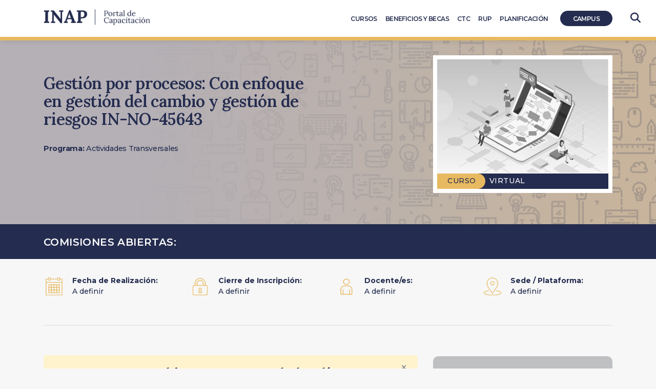

--- FILE ---
content_type: text/html; charset=UTF-8
request_url: https://capacitacion.inap.gob.ar/comision/in-no-45643/
body_size: 49368
content:

<!doctype html>
<html lang="es" class="no-js no-svg">
<head>
<meta charset="UTF-8">
<meta name="viewport" content="width=device-width, initial-scale=1">
<meta http-equiv="X-UA-Compatible" content="IE=edge">
<link rel="profile" href="http://gmpg.org/xfn/11">
<title>Capacitación INAP &raquo; IN-NO-45643</title>
<link rel="shortcut icon" href="https://capacitacion.inap.gob.ar/wp-content/themes/inap-child/favicon.ico" />
<meta name="description" content="IN-NO-45643" />
    <meta name='robots' content='max-image-preview:large' />
	<style>img:is([sizes="auto" i], [sizes^="auto," i]) { contain-intrinsic-size: 3000px 1500px }</style>
	<script type="text/javascript">
/* <![CDATA[ */
window._wpemojiSettings = {"baseUrl":"https:\/\/s.w.org\/images\/core\/emoji\/16.0.1\/72x72\/","ext":".png","svgUrl":"https:\/\/s.w.org\/images\/core\/emoji\/16.0.1\/svg\/","svgExt":".svg","source":{"concatemoji":"https:\/\/capacitacion.inap.gob.ar\/wp-includes\/js\/wp-emoji-release.min.js"}};
/*! This file is auto-generated */
!function(s,n){var o,i,e;function c(e){try{var t={supportTests:e,timestamp:(new Date).valueOf()};sessionStorage.setItem(o,JSON.stringify(t))}catch(e){}}function p(e,t,n){e.clearRect(0,0,e.canvas.width,e.canvas.height),e.fillText(t,0,0);var t=new Uint32Array(e.getImageData(0,0,e.canvas.width,e.canvas.height).data),a=(e.clearRect(0,0,e.canvas.width,e.canvas.height),e.fillText(n,0,0),new Uint32Array(e.getImageData(0,0,e.canvas.width,e.canvas.height).data));return t.every(function(e,t){return e===a[t]})}function u(e,t){e.clearRect(0,0,e.canvas.width,e.canvas.height),e.fillText(t,0,0);for(var n=e.getImageData(16,16,1,1),a=0;a<n.data.length;a++)if(0!==n.data[a])return!1;return!0}function f(e,t,n,a){switch(t){case"flag":return n(e,"\ud83c\udff3\ufe0f\u200d\u26a7\ufe0f","\ud83c\udff3\ufe0f\u200b\u26a7\ufe0f")?!1:!n(e,"\ud83c\udde8\ud83c\uddf6","\ud83c\udde8\u200b\ud83c\uddf6")&&!n(e,"\ud83c\udff4\udb40\udc67\udb40\udc62\udb40\udc65\udb40\udc6e\udb40\udc67\udb40\udc7f","\ud83c\udff4\u200b\udb40\udc67\u200b\udb40\udc62\u200b\udb40\udc65\u200b\udb40\udc6e\u200b\udb40\udc67\u200b\udb40\udc7f");case"emoji":return!a(e,"\ud83e\udedf")}return!1}function g(e,t,n,a){var r="undefined"!=typeof WorkerGlobalScope&&self instanceof WorkerGlobalScope?new OffscreenCanvas(300,150):s.createElement("canvas"),o=r.getContext("2d",{willReadFrequently:!0}),i=(o.textBaseline="top",o.font="600 32px Arial",{});return e.forEach(function(e){i[e]=t(o,e,n,a)}),i}function t(e){var t=s.createElement("script");t.src=e,t.defer=!0,s.head.appendChild(t)}"undefined"!=typeof Promise&&(o="wpEmojiSettingsSupports",i=["flag","emoji"],n.supports={everything:!0,everythingExceptFlag:!0},e=new Promise(function(e){s.addEventListener("DOMContentLoaded",e,{once:!0})}),new Promise(function(t){var n=function(){try{var e=JSON.parse(sessionStorage.getItem(o));if("object"==typeof e&&"number"==typeof e.timestamp&&(new Date).valueOf()<e.timestamp+604800&&"object"==typeof e.supportTests)return e.supportTests}catch(e){}return null}();if(!n){if("undefined"!=typeof Worker&&"undefined"!=typeof OffscreenCanvas&&"undefined"!=typeof URL&&URL.createObjectURL&&"undefined"!=typeof Blob)try{var e="postMessage("+g.toString()+"("+[JSON.stringify(i),f.toString(),p.toString(),u.toString()].join(",")+"));",a=new Blob([e],{type:"text/javascript"}),r=new Worker(URL.createObjectURL(a),{name:"wpTestEmojiSupports"});return void(r.onmessage=function(e){c(n=e.data),r.terminate(),t(n)})}catch(e){}c(n=g(i,f,p,u))}t(n)}).then(function(e){for(var t in e)n.supports[t]=e[t],n.supports.everything=n.supports.everything&&n.supports[t],"flag"!==t&&(n.supports.everythingExceptFlag=n.supports.everythingExceptFlag&&n.supports[t]);n.supports.everythingExceptFlag=n.supports.everythingExceptFlag&&!n.supports.flag,n.DOMReady=!1,n.readyCallback=function(){n.DOMReady=!0}}).then(function(){return e}).then(function(){var e;n.supports.everything||(n.readyCallback(),(e=n.source||{}).concatemoji?t(e.concatemoji):e.wpemoji&&e.twemoji&&(t(e.twemoji),t(e.wpemoji)))}))}((window,document),window._wpemojiSettings);
/* ]]> */
</script>
<style id='wp-emoji-styles-inline-css' type='text/css'>

	img.wp-smiley, img.emoji {
		display: inline !important;
		border: none !important;
		box-shadow: none !important;
		height: 1em !important;
		width: 1em !important;
		margin: 0 0.07em !important;
		vertical-align: -0.1em !important;
		background: none !important;
		padding: 0 !important;
	}
</style>
<link rel='stylesheet' id='wp-block-library-css' href='https://capacitacion.inap.gob.ar/wp-includes/css/dist/block-library/style.min.css' type='text/css' media='all' />
<style id='classic-theme-styles-inline-css' type='text/css'>
/*! This file is auto-generated */
.wp-block-button__link{color:#fff;background-color:#32373c;border-radius:9999px;box-shadow:none;text-decoration:none;padding:calc(.667em + 2px) calc(1.333em + 2px);font-size:1.125em}.wp-block-file__button{background:#32373c;color:#fff;text-decoration:none}
</style>
<style id='global-styles-inline-css' type='text/css'>
:root{--wp--preset--aspect-ratio--square: 1;--wp--preset--aspect-ratio--4-3: 4/3;--wp--preset--aspect-ratio--3-4: 3/4;--wp--preset--aspect-ratio--3-2: 3/2;--wp--preset--aspect-ratio--2-3: 2/3;--wp--preset--aspect-ratio--16-9: 16/9;--wp--preset--aspect-ratio--9-16: 9/16;--wp--preset--color--black: #000000;--wp--preset--color--cyan-bluish-gray: #abb8c3;--wp--preset--color--white: #ffffff;--wp--preset--color--pale-pink: #f78da7;--wp--preset--color--vivid-red: #cf2e2e;--wp--preset--color--luminous-vivid-orange: #ff6900;--wp--preset--color--luminous-vivid-amber: #fcb900;--wp--preset--color--light-green-cyan: #7bdcb5;--wp--preset--color--vivid-green-cyan: #00d084;--wp--preset--color--pale-cyan-blue: #8ed1fc;--wp--preset--color--vivid-cyan-blue: #0693e3;--wp--preset--color--vivid-purple: #9b51e0;--wp--preset--gradient--vivid-cyan-blue-to-vivid-purple: linear-gradient(135deg,rgba(6,147,227,1) 0%,rgb(155,81,224) 100%);--wp--preset--gradient--light-green-cyan-to-vivid-green-cyan: linear-gradient(135deg,rgb(122,220,180) 0%,rgb(0,208,130) 100%);--wp--preset--gradient--luminous-vivid-amber-to-luminous-vivid-orange: linear-gradient(135deg,rgba(252,185,0,1) 0%,rgba(255,105,0,1) 100%);--wp--preset--gradient--luminous-vivid-orange-to-vivid-red: linear-gradient(135deg,rgba(255,105,0,1) 0%,rgb(207,46,46) 100%);--wp--preset--gradient--very-light-gray-to-cyan-bluish-gray: linear-gradient(135deg,rgb(238,238,238) 0%,rgb(169,184,195) 100%);--wp--preset--gradient--cool-to-warm-spectrum: linear-gradient(135deg,rgb(74,234,220) 0%,rgb(151,120,209) 20%,rgb(207,42,186) 40%,rgb(238,44,130) 60%,rgb(251,105,98) 80%,rgb(254,248,76) 100%);--wp--preset--gradient--blush-light-purple: linear-gradient(135deg,rgb(255,206,236) 0%,rgb(152,150,240) 100%);--wp--preset--gradient--blush-bordeaux: linear-gradient(135deg,rgb(254,205,165) 0%,rgb(254,45,45) 50%,rgb(107,0,62) 100%);--wp--preset--gradient--luminous-dusk: linear-gradient(135deg,rgb(255,203,112) 0%,rgb(199,81,192) 50%,rgb(65,88,208) 100%);--wp--preset--gradient--pale-ocean: linear-gradient(135deg,rgb(255,245,203) 0%,rgb(182,227,212) 50%,rgb(51,167,181) 100%);--wp--preset--gradient--electric-grass: linear-gradient(135deg,rgb(202,248,128) 0%,rgb(113,206,126) 100%);--wp--preset--gradient--midnight: linear-gradient(135deg,rgb(2,3,129) 0%,rgb(40,116,252) 100%);--wp--preset--font-size--small: 13px;--wp--preset--font-size--medium: 20px;--wp--preset--font-size--large: 36px;--wp--preset--font-size--x-large: 42px;--wp--preset--spacing--20: 0.44rem;--wp--preset--spacing--30: 0.67rem;--wp--preset--spacing--40: 1rem;--wp--preset--spacing--50: 1.5rem;--wp--preset--spacing--60: 2.25rem;--wp--preset--spacing--70: 3.38rem;--wp--preset--spacing--80: 5.06rem;--wp--preset--shadow--natural: 6px 6px 9px rgba(0, 0, 0, 0.2);--wp--preset--shadow--deep: 12px 12px 50px rgba(0, 0, 0, 0.4);--wp--preset--shadow--sharp: 6px 6px 0px rgba(0, 0, 0, 0.2);--wp--preset--shadow--outlined: 6px 6px 0px -3px rgba(255, 255, 255, 1), 6px 6px rgba(0, 0, 0, 1);--wp--preset--shadow--crisp: 6px 6px 0px rgba(0, 0, 0, 1);}:where(.is-layout-flex){gap: 0.5em;}:where(.is-layout-grid){gap: 0.5em;}body .is-layout-flex{display: flex;}.is-layout-flex{flex-wrap: wrap;align-items: center;}.is-layout-flex > :is(*, div){margin: 0;}body .is-layout-grid{display: grid;}.is-layout-grid > :is(*, div){margin: 0;}:where(.wp-block-columns.is-layout-flex){gap: 2em;}:where(.wp-block-columns.is-layout-grid){gap: 2em;}:where(.wp-block-post-template.is-layout-flex){gap: 1.25em;}:where(.wp-block-post-template.is-layout-grid){gap: 1.25em;}.has-black-color{color: var(--wp--preset--color--black) !important;}.has-cyan-bluish-gray-color{color: var(--wp--preset--color--cyan-bluish-gray) !important;}.has-white-color{color: var(--wp--preset--color--white) !important;}.has-pale-pink-color{color: var(--wp--preset--color--pale-pink) !important;}.has-vivid-red-color{color: var(--wp--preset--color--vivid-red) !important;}.has-luminous-vivid-orange-color{color: var(--wp--preset--color--luminous-vivid-orange) !important;}.has-luminous-vivid-amber-color{color: var(--wp--preset--color--luminous-vivid-amber) !important;}.has-light-green-cyan-color{color: var(--wp--preset--color--light-green-cyan) !important;}.has-vivid-green-cyan-color{color: var(--wp--preset--color--vivid-green-cyan) !important;}.has-pale-cyan-blue-color{color: var(--wp--preset--color--pale-cyan-blue) !important;}.has-vivid-cyan-blue-color{color: var(--wp--preset--color--vivid-cyan-blue) !important;}.has-vivid-purple-color{color: var(--wp--preset--color--vivid-purple) !important;}.has-black-background-color{background-color: var(--wp--preset--color--black) !important;}.has-cyan-bluish-gray-background-color{background-color: var(--wp--preset--color--cyan-bluish-gray) !important;}.has-white-background-color{background-color: var(--wp--preset--color--white) !important;}.has-pale-pink-background-color{background-color: var(--wp--preset--color--pale-pink) !important;}.has-vivid-red-background-color{background-color: var(--wp--preset--color--vivid-red) !important;}.has-luminous-vivid-orange-background-color{background-color: var(--wp--preset--color--luminous-vivid-orange) !important;}.has-luminous-vivid-amber-background-color{background-color: var(--wp--preset--color--luminous-vivid-amber) !important;}.has-light-green-cyan-background-color{background-color: var(--wp--preset--color--light-green-cyan) !important;}.has-vivid-green-cyan-background-color{background-color: var(--wp--preset--color--vivid-green-cyan) !important;}.has-pale-cyan-blue-background-color{background-color: var(--wp--preset--color--pale-cyan-blue) !important;}.has-vivid-cyan-blue-background-color{background-color: var(--wp--preset--color--vivid-cyan-blue) !important;}.has-vivid-purple-background-color{background-color: var(--wp--preset--color--vivid-purple) !important;}.has-black-border-color{border-color: var(--wp--preset--color--black) !important;}.has-cyan-bluish-gray-border-color{border-color: var(--wp--preset--color--cyan-bluish-gray) !important;}.has-white-border-color{border-color: var(--wp--preset--color--white) !important;}.has-pale-pink-border-color{border-color: var(--wp--preset--color--pale-pink) !important;}.has-vivid-red-border-color{border-color: var(--wp--preset--color--vivid-red) !important;}.has-luminous-vivid-orange-border-color{border-color: var(--wp--preset--color--luminous-vivid-orange) !important;}.has-luminous-vivid-amber-border-color{border-color: var(--wp--preset--color--luminous-vivid-amber) !important;}.has-light-green-cyan-border-color{border-color: var(--wp--preset--color--light-green-cyan) !important;}.has-vivid-green-cyan-border-color{border-color: var(--wp--preset--color--vivid-green-cyan) !important;}.has-pale-cyan-blue-border-color{border-color: var(--wp--preset--color--pale-cyan-blue) !important;}.has-vivid-cyan-blue-border-color{border-color: var(--wp--preset--color--vivid-cyan-blue) !important;}.has-vivid-purple-border-color{border-color: var(--wp--preset--color--vivid-purple) !important;}.has-vivid-cyan-blue-to-vivid-purple-gradient-background{background: var(--wp--preset--gradient--vivid-cyan-blue-to-vivid-purple) !important;}.has-light-green-cyan-to-vivid-green-cyan-gradient-background{background: var(--wp--preset--gradient--light-green-cyan-to-vivid-green-cyan) !important;}.has-luminous-vivid-amber-to-luminous-vivid-orange-gradient-background{background: var(--wp--preset--gradient--luminous-vivid-amber-to-luminous-vivid-orange) !important;}.has-luminous-vivid-orange-to-vivid-red-gradient-background{background: var(--wp--preset--gradient--luminous-vivid-orange-to-vivid-red) !important;}.has-very-light-gray-to-cyan-bluish-gray-gradient-background{background: var(--wp--preset--gradient--very-light-gray-to-cyan-bluish-gray) !important;}.has-cool-to-warm-spectrum-gradient-background{background: var(--wp--preset--gradient--cool-to-warm-spectrum) !important;}.has-blush-light-purple-gradient-background{background: var(--wp--preset--gradient--blush-light-purple) !important;}.has-blush-bordeaux-gradient-background{background: var(--wp--preset--gradient--blush-bordeaux) !important;}.has-luminous-dusk-gradient-background{background: var(--wp--preset--gradient--luminous-dusk) !important;}.has-pale-ocean-gradient-background{background: var(--wp--preset--gradient--pale-ocean) !important;}.has-electric-grass-gradient-background{background: var(--wp--preset--gradient--electric-grass) !important;}.has-midnight-gradient-background{background: var(--wp--preset--gradient--midnight) !important;}.has-small-font-size{font-size: var(--wp--preset--font-size--small) !important;}.has-medium-font-size{font-size: var(--wp--preset--font-size--medium) !important;}.has-large-font-size{font-size: var(--wp--preset--font-size--large) !important;}.has-x-large-font-size{font-size: var(--wp--preset--font-size--x-large) !important;}
:where(.wp-block-post-template.is-layout-flex){gap: 1.25em;}:where(.wp-block-post-template.is-layout-grid){gap: 1.25em;}
:where(.wp-block-columns.is-layout-flex){gap: 2em;}:where(.wp-block-columns.is-layout-grid){gap: 2em;}
:root :where(.wp-block-pullquote){font-size: 1.5em;line-height: 1.6;}
</style>
<link rel='stylesheet' id='contact-form-7-css' href='https://capacitacion.inap.gob.ar/wp-content/plugins/contact-form-7/includes/css/styles.css?ver=6.1.4' type='text/css' media='all' />
<link rel='stylesheet' id='bootstrap-css' href='https://capacitacion.inap.gob.ar/wp-content/themes/inap/css/bootstrap.min.css' type='text/css' media='all' />
<link rel='stylesheet' id='dataTables-css' href='https://capacitacion.inap.gob.ar/wp-content/themes/inap-child/css/dataTables.bootstrap4.min.css' type='text/css' media='all' />
<link rel='stylesheet' id='swiper-css' href='https://capacitacion.inap.gob.ar/wp-content/themes/inap-child/css/swiper.min.css' type='text/css' media='all' />
<link rel='stylesheet' id='inap-child-css' href='https://capacitacion.inap.gob.ar/wp-content/themes/inap-child/css/custom.css?nocache=1769774071' type='text/css' media='all' />
<link rel='stylesheet' id='animate-css' href='https://capacitacion.inap.gob.ar/wp-content/themes/inap-child/css/animate.min.css' type='text/css' media='all' />
<link rel='stylesheet' id='font-awesome-css' href='https://capacitacion.inap.gob.ar/wp-content/themes/inap/css/font-awesome-6.5.2.min.css' type='text/css' media='all' />
<script type="text/javascript" src="https://capacitacion.inap.gob.ar/wp-includes/js/jquery/jquery.min.js?ver=3.7.1" id="jquery-core-js"></script>
<script type="text/javascript" src="https://capacitacion.inap.gob.ar/wp-includes/js/jquery/jquery-migrate.min.js?ver=3.4.1" id="jquery-migrate-js"></script>
<link rel="https://api.w.org/" href="https://capacitacion.inap.gob.ar/wp-json/" /><link rel="alternate" title="JSON" type="application/json" href="https://capacitacion.inap.gob.ar/wp-json/wp/v2/comisiones/20632" /><link rel="EditURI" type="application/rsd+xml" title="RSD" href="https://capacitacion.inap.gob.ar/xmlrpc.php?rsd" />
<meta name="generator" content="WordPress 6.8.3" />
<link rel="canonical" href="https://capacitacion.inap.gob.ar/comision/in-no-45643/" />
<link rel='shortlink' href='https://capacitacion.inap.gob.ar/?p=20632' />
<link rel="alternate" title="oEmbed (JSON)" type="application/json+oembed" href="https://capacitacion.inap.gob.ar/wp-json/oembed/1.0/embed?url=https%3A%2F%2Fcapacitacion.inap.gob.ar%2Fcomision%2Fin-no-45643%2F" />
<link rel="alternate" title="oEmbed (XML)" type="text/xml+oembed" href="https://capacitacion.inap.gob.ar/wp-json/oembed/1.0/embed?url=https%3A%2F%2Fcapacitacion.inap.gob.ar%2Fcomision%2Fin-no-45643%2F&#038;format=xml" />
		<style type="text/css" id="wp-custom-css">
			.search-results .page-header h1 span{
	color:#45658d !important;
}

#chatbot{
	display:none !important;
}		</style>
		
  <!-- Google Search Console -->
  <meta name="google-site-verification" content="pxVsDhFsXVjzPbKxNGvGKijXrJ24tFYkdG1ZRr_qKQ0" />
  <meta name="google-site-verification" content="eV0mwlQ6p3hCRYYMmnLYMVUPRBrDuwUx64RjJca3h78" />
  <!-- Global site tag (gtag.js) - Google Analytics -->
  <script async src="https://www.googletagmanager.com/gtag/js?id=UA-42063588-1"></script>
  <script>
    window.dataLayer = window.dataLayer || [];
    function gtag(){dataLayer.push(arguments);}
    gtag('js', new Date());

    gtag('config', 'UA-42063588-1');
  </script>

  <!-- Google tag (gtag.js) -->
  <script async src="https://www.googletagmanager.com/gtag/js?id=G-K9G96SB647"></script>
  <script>
    window.dataLayer = window.dataLayer || [];
    function gtag(){dataLayer.push(arguments);}
    gtag('js', new Date());

    gtag('config', 'G-K9G96SB647');
  </script>


  </head>
  <body class="wp-singular comision-template-default single single-comision postid-20632 wp-theme-inap wp-child-theme-inap-child">


       <!-- Login form LMS Moodle -->
       <div class="modal fade" id="login-modal">
        <div class="modal-dialog">
          <div class="modal-content">
            <form action="https://campus.inap.gob.ar/login/index.php" method="post" id="login" autocomplete="off">
              <fieldset>
                <legend class="hidden-element">Acceso al Campus</legend>
              <div class="modal-header">
                <button type="button" class="close fa fa-close" data-dismiss="modal" aria-hidden="true"></button>
              </div>
              <h2 class="modal-title" id="myModalLabel">Acceso al Campus</h2>
              <div class="modal-body">

                <div class="form-group" style="margin-bottom:5px;">
                  <div class="groupLogin">
                    <span class="input-group-addon fa fa-user"></span>
                    <label for="username" class="hidden-element">Ingresar Nombre de usuario</label>
                    <input type="text" id="username" class="form-control" name="username" value="" size="15" placeholder="Nombre de usuario" required>
                  </div>
                </div>

                <div class="form-group">
                  <div class="groupLogin">
                    <span class="input-group-addon fa fa-lock"></span>
                    <label for="password" class="hidden-element">Ingresar Password</label>
                    <input type="password" id="password" name="password" size="15" value="" autocomplete="off" class="form-control" placeholder="Contraseña" required>
                  </div>
                </div>
                <div class="checkbox groupLogin">
                    <input type="checkbox" name="rememberusername" id="rememberusername" value="1">
                    <label for="rememberusername">Recordar nombre de usuario</label>
                </div>

                <input id="anchor" type="hidden" name="anchor" value="">
                <script>document.getElementById('anchor').value = location.hash;</script>
                <input type="hidden" name="logintoken" value="egS5cfS67BlCYzIoUtVWNLycgWFtfV3a">

                <div class="forgetpass">
                  <a href="https://campus.inap.gob.ar/login/forgot_password.php" title="Olvidó contraseña" target="_blank">¿Olvidó su nombre de usuario o contraseña?</a>
                </div>
            </div>
            <div class="modal-footer">
              <input type="submit" id="loginbtn" class="form-control btn btn-primary" value="Entrar">
            </div>
            </fieldset>
            </form>
          </div>
        </div>
      </div>
      <!-- Login form LMS Moodle -->




            <script type="application/ld+json">
            {
              "@context": "https://schema.org",
              "@type": "Organization",
              "url": "https://capacitacion.inap.gob.ar/",
              "logo": "https://capacitacion.inap.gob.ar/wp-content/themes/inap-child/images/logo-inap.png"
            }
      </script>

      <header>
        <nav class="navbar navbar-expand-md navbar-dark">
          <div class="mobile-navbar">
            <button class="navbar-toggler" type="button" data-toggle="collapse" data-target="#navbarCollapse" aria-controls="navbarCollapse" aria-expanded="false" aria-label="Toggle navigation">
                <span class="navbar-toggler-icon"></span><span class="menu-text">Menú</span>

              </button>
          </div>
          <div class="container">
            <a class="navbar-brand" href="https://capacitacion.inap.gob.ar/"><h1>Capacitación INAP</h1></a>

                <div class="collapse navbar-collapse" id="navbarCollapse">
                <ul class="navbar-nav"><li id="menu-item-455" class="menu-item menu-item-type-post_type menu-item-object-page menu-item-455"><a href="https://capacitacion.inap.gob.ar/cursos/" title="Cursos INAP">Cursos</a></li>
<li id="menu-item-454" class="menu-item menu-item-type-post_type menu-item-object-page menu-item-454"><a href="https://capacitacion.inap.gob.ar/becas/">Beneficios y Becas</a></li>
<li id="menu-item-23362" class="menu-item menu-item-type-post_type menu-item-object-page menu-item-23362"><a href="https://capacitacion.inap.gob.ar/coordinadores-tecnicos-de-capacitacion-ctc-inicio/">CTC</a></li>
<li id="menu-item-21947" class="menu-item menu-item-type-post_type menu-item-object-page menu-item-21947"><a href="https://capacitacion.inap.gob.ar/registro-unico-de-prestadores/">RUP</a></li>
<li id="menu-item-4968" class="menu-item menu-item-type-post_type menu-item-object-page menu-item-4968"><a href="https://capacitacion.inap.gob.ar/planificacion/" title="Planificación de Cursos INAP">Planificación</a></li>
<li id="menu-item-397" class="acceso-destacado menu-item menu-item-type-custom menu-item-object-custom menu-item-397"><a target="_blank" href="https://campus.inap.gob.ar/login/index.php">Campus</a></li>
</ul>                </div>
          </div>
        </nav>
        <div id="btn-search">
            <a id="btn-zoom-search" href="javascript:void(0);" title="Buscador"><i class="fa fa-search"></i></a>
          </div>
                        <div class="search-container">
              <div class="container">
              <form method="get" class="search-form-nav" autocomplete="off" action="https://capacitacion.inap.gob.ar/">
                <fieldset>
                <legend class="hidden-element">Buscador</legend>
                <label for="search-form-697c9bf7c888c" class="hidden-element">Escribí tu búsqueda y presioná Enter para buscar...</label>
                <input type="search" id="search-form-697c9bf7c888c" class="search-field" placeholder=" Escribí tu búsqueda y presioná Enter para buscar..." autofocus value="" name="s" />
                <button type="submit" class="hidden-element">BUSCAR</button>
              </fieldset>
              </form>
              </div>
            </div>
      </header>

 <div class="page-header">
   <div class="container">
     <div class="row">
       <div class="col-md-8">

         <h1 class="entry-title">Gestión por procesos: Con enfoque en gestión del cambio y gestión de riesgos IN-NO-45643</h1>         <h6 class="programa-area">
          <strong>Programa:</strong> Actividades Transversales<br/>         </h6>

                </div>

       <div class="col-md-4 featured-image">
          <div  class="featured-image-container"><img class="img-fluid" src="https://capacitacion.inap.gob.ar/wp-content/uploads/2019/02/IN30718-18_Introduccion_a_la_gestion_de_procesos-01.jpg" alt="Gestión por procesos: Con enfoque en gestión del cambio y gestión de riesgos" /><div class="tipo-curso">
             <span class="curso-programa" style="background-color:#E7BA61; color: #242C4F;">Curso</span>
             <span class="borde-curso-programa" style="background-image:url( https://capacitacion.inap.gob.ar/wp-content/themes/inap-child/images/borde-tipo-curso-2x.png );"></span>
             <span class="modalidad">Virtual</span>
          </div>
        </div><!-- /. featured-image-container -->       </div>
     </div>
   </div>
 </div>




      <div id="actividad-search-box" class="searchbox">
       <div class="container">
          <h3>Comisiones Abiertas:</h3>
            <ul class="nav nav-pills" id="pills-tab" role="tablist">
              <li style="padding-top:3px;">No hay comisiones con inscripción abierta en este momento.</li>            </ul>
        </div>
    </div>

    <section>
     <div class="container">

            <div class="tab-content" id="comisiones-tabContent">
              <div class="tab-pane fade show active" id="pills-comi_1" role="tabpanel" aria-labelledby="pills-comi_1-tab">
  <div class="row">

    <div class="col-md-3">
      <div class="row">
        <div class="col-md-3">
          <img class="img-fluid" src="https://capacitacion.inap.gob.ar/wp-content/themes/inap-child/images/calendar.png" alt="Gestión por procesos: Con enfoque en gestión del cambio y gestión de riesgos-Fecha de Realización" />
        </div>
        <div class="col-md-9 tab-comisiones">
          <strong>Fecha de Realización:</strong><br/>
          <p>A definir</p>
          <small></small>
        </div>
      </div>
    </div>

    <div class="col-md-3">
      <div class="row">
        <div class="col-md-3">
          <img class="img-fluid" src="https://capacitacion.inap.gob.ar/wp-content/themes/inap-child/images/apply.png" alt="Gestión por procesos: Con enfoque en gestión del cambio y gestión de riesgos-Cierre de Inscripción" />
        </div>
        <div class="col-md-9 tab-comisiones">
          <strong>Cierre de Inscripción:</strong>
          <p>A definir</p>
        </div>
      </div>
    </div>

    <div class="col-md-3">
      <div class="row">
        <div class="col-md-3">
          <img class="img-fluid" src="https://capacitacion.inap.gob.ar/wp-content/themes/inap-child/images/teacher.png" alt="Gestión por procesos: Con enfoque en gestión del cambio y gestión de riesgos-Docente/es" />
        </div>
        <div class="col-md-9 tab-comisiones">
          <strong>Docente/es:</strong>
          <p>A definir</p>
        </div>
      </div>
    </div>

    <div class="col-md-3">
      <div class="row">
        <div class="col-md-3">
          <img class="img-fluid" src="https://capacitacion.inap.gob.ar/wp-content/themes/inap-child/images/place.png" alt="Gestión por procesos: Con enfoque en gestión del cambio y gestión de riesgos-Sede / Plataforma" />
        </div>
        <div class="col-md-9 tab-comisiones">
          <strong>Sede / Plataforma:</strong>
          <p>A definir</p>
        </div>
      </div>
    </div>

  </div> <!-- /.row -->
</div>            </div> <!-- #comisiones-tabContent -->


       <div class="row">
        <article id="post-20632" class="col-md-8 col-md-push-4">
          <div class="alert alert-warning alert-dismissible fade show" role="alert" style="margin-bottom:50px;">
                    <button type="button" class="close" data-dismiss="alert" aria-label="Close">
                      <span aria-hidden="true">&times;</span>
                    </button>

                    <div class="row" style="margin:0;">
                      <div class="col-md-2 p-0"><img src="https://capacitacion.inap.gob.ar/wp-content/themes/inap-child/images/icono-alert.png" class="img-fluid" alt="icono-alerta"/></div>
                      <div class="col-md-10 p-md-0 p-sm-3"><div class="pr-md-5"><h3 style="text-align: left;"><strong>Tenga a bien tomar nota de los días y horarios de los encuentros virtuales sincrónicos.</strong></h3>
<h6>Este curso se imparte en modalidad virtual sincrónica, lo que significa que deberá conectarse a una plataforma de videoconferencias y <strong>participar en todas las clases programadas en fechas y horas específicas</strong>. Para poder conectarse a la plataforma de videoconferencias, necesitará una computadora con cámara y micrófono, así como una conexión a internet estable.<br />
Ver <a style="font-family: 'Encode Sans'; color: #1075b7;" href="https://help.webex.com/es-co/article/fz1e4b/Requisitos-del-sistema-para-los-servicios-de-Webex" target="_blank" rel="noopener"><strong>Requisitos del sistema para los servicios de Webex<br />
</strong></a></h6>
<p>&nbsp;</p>
<h6>Si tiene interés en inscribirse en esta actividad, le recomendamos que revise primero el detalle de los datos requeridos en el formulario de preinscripción <a style="font-family: 'Encode Sans'; color: #1075b7;" href="http://www.bit.ly/FormularioINAP" target="_blank" rel="noopener"><strong>haciendo clic aquí</strong></a>, <strong>especialmente si desconoce sus características</strong>.</h6>
<h6>Queremos recordarle que esta actividad tiene un número limitado de vacantes, por lo que el proceso de selección de participantes será riguroso. Por ello, le sugerimos que al completar el formulario de preinscripción <strong>proporcione el mayor detalle posible sobre sus tareas laborales</strong> en el campo "Breve descripción de tareas relacionadas con el puesto", lo cual será considerado durante el proceso de selección.</h6>
</div></div>
                    </div>
                </div><h3>Presentación:</h3><p><p>La Dirección Nacional de Mejora de los Procesos a la Ciudadanía, perteneciente a la Subsecretaría de Fortalecimiento Institucional (SSFI) y dependiente de la Secretaría de Gestión y Empleo Público de la Jefatura de Gabinete de Ministros de la Nación tiene, entre otros objetivos, identificar y proponer mejoras en los procesos de gestión con el fin de optimizar la prestación de los servicios a la ciudadanía.</p>
<p>El diseño de procesos es la herramienta de gestión que da sustento (determina el “cómo”) y previsibilidad (cuando están mapeados, documentados y con indicadores asociados) a la implementación de cualquier política pública. En este sentido, para mejorar la implementación se requiere mejorar los procesos.</p>
<p>Asimismo, adoptar la “gestión por procesos” implica que vamos a tener una mirada horizontal de la organización que empieza por las y los destinatarios de los servicios. De este modo se evitan los compartimentos estancos, la fragmentación y la individualización de la gestión y se pone en valor el trabajo colectivo, colaborativo y en pos de un fin común, otorgándole además un sentido a la labor cotidiana.</p>
<p>Este proceso de cambio organizacional se puede producir por adaptación espontánea a un cambio en el entorno, o por implementar un cambio planificado, a través de realizar actividades ordenadas a cambiar políticas, estructuras organizativas y procesos. Se pueden introducir cambios en cualquiera de los subsistemas de la organización: de fines y objetivos, tecnológico o estructural; pero “no se logra un cambio efectivo ni sustentable en el largo plazo, si no se trabaja simultáneamente sobre el subsistema cultural”, modificándolo en el sentido deseado para que apoye el proceso que se quiere llevar adelante.</p>
<p>En este sentido, el rediseño de los procesos y las formas de trabajo requieren gestionar la necesidad del cambio, mantener su justificación, legitimidad, convencimiento y aceptabilidad.</p>
<p>Por otra parte, presentar una propuesta de mejora en los procesos o en las formas de trabajar requiere analizar ¿qué herramientas o técnicas pueden ayudar a reducir el riesgo, maximizar la adaptación y propulsar la innovación en tiempos de constante incertidumbre?</p>
<p>La gestión de riesgos es un enfoque estructurado para manejar la incertidumbre relativa a una amenaza a través de una secuencia de actividades humanas que incluyen la identificación, el análisis y la evaluación de riesgo, para luego establecer las estrategias de su tratamiento. Adoptar un enfoque de riesgos permite anticipar los problemas que pueden afectar los procesos de trabajo y establecer estrategias para mitigarlos. Complementariamente adoptar una gestión de riesgos contribuye a incrementar los niveles de integridad y transparencia de las organizaciones públicas.</p>
<p>A partir de lo mencionado y en línea con la Propuesta Formativa del INAP, en la presente actividad prevalecen los siguientes tipos de saberes: SABER (saberes objetivados sobre la realidad organizados en sistemas de conceptos y teorías) y SABER HACER (saberes de acción vinculados con la capacidad de intervenir</p>
</p><h3>Objetivos:</h3><p><p>Que los participantes logren:<br />
a) Identificar las competencias y habilidades necesarias para implementar una gestión por procesos con enfoque en cambio cultural y gestión de riesgos.<br />
b) Conocer los principales conceptos y las técnicas adecuadas para determinar, medir y analizar los procesos.<br />
c) Reconocer la importancia del cambio cultural y la gestión de riesgos para la implementación de proyectos.</p>
</p><h3>Perfil del participante:</h3><p><p>Trabajadores y trabajadoras de la administración pública nacional, provincial y municipal.</p>
</p><h3>Temario:</h3><p><p>Módulo 1: Introducción a la gestión por procesos, antecedentes históricos y evolución, marco general, contexto, definición, finalidad, destinatarios/as, requisitos para su institucionalización, los procesos según Normas ISO, aplicación del enfoque basado en procesos en el Sector Público, definiciones y herramientas de la gestión por procesos.</p>
<p>Módulo 2: Desarrollo de una metodología para la implementación de procesos en la Administración Pública, descripción de los procesos y procedimientos, manuales, diagramas y flujogramas, técnicas de relevamiento, modelado y mapeo de procesos, acto administrativo para la aprobación formal de los documentos, consideraciones del marco normativo legal vigente, evaluación de los procesos.</p>
<p>Módulo 3: Tipos de riesgos que pueden afectar los procesos (internos y externos). Las etapas de la gestión de riesgo y su impacto sobre los procesos: Identificación del riesgo: tiene que ver con los procesos, actividades y la conceptualización de ese riesgo. Análisis de riesgos: donde se habla de las causas, el efecto y los controles que tenemos por defecto, ya que la organización tiene unos controles preestablecidos desde que se concibe como organización. Valoración del riesgo: en la cual se combina la probabilidad y el impacto, el cual nos va a dar un resultado, lo cual nos lleva a la priorización de los riesgos y nos genera un seguimiento.</p>
<p>Módulo 4: Habilidades para la Gestión del cambio: cultura organizacional, estrategias para abordar los cambios en los proyectos de rediseño y/reingeniería de procesos, la gestión de los equipos de trabajo como estrategia para la incorporación de personas en el proceso de cambio, aprender colectivamente, liderazgo y gestión, persuasión, comunicación, coordinación, trabajo en equipo, etc. Gestión de resistencias y obstáculos: la disolución de la resistencia y la promoción de la participación son cuestiones clave para la Gestión del Cambio.</p>
</p>
          <!-- <iframe id="miframe" width="100%" height="350" style="visibility: hidden" title="pre-inscripcion-sai" src=""></iframe>

          <script>
              jQuery("#miframe").on('load', function() {
                jQuery("#divContenido", jQuery(this).contents()).css('width', '100%');
                jQuery("#DivShim", jQuery(this).contents()).hide();
                jQuery(this).css('height', '350');
                jQuery(this).css('border', 'none');
                jQuery(this).css('visibility', 'visible');
                });

          </script> -->

         

       </article><!-- #post-## -->

        <aside class="col-md-4 col-md-pull-8">

          <a href="javascript:void(0)" class="call-to-action-apply" style="background-color:#a7a9ac;pointer-events: none; opacity:.7" title="Inscripción no disponible">Inscripción no disponible</a><ul class="comi-detalle"><li class="odd"><p><span class="icon ico_modalidad" style="background-image:url(https://capacitacion.inap.gob.ar/wp-content/themes/inap-child/images/ico_mod_sincronico.png)"></span><strong>Modalidad:</strong><br/>Curso Virtual Sincrónico</p></li><li class=""><p><span class="icon ico_proposito" style="background-image:url(https://capacitacion.inap.gob.ar/wp-content/themes/inap-child/images/ico_proposito.png)"></span><strong>Propósito:</strong><br/>Desarrollo / Fortalecimiento de capacidades</p></li><li class="odd"><p><span class="icon ico_creditos"></span><strong>Créditos:</strong><br/>16</p></li><li class=""><p><span class="icons ico_duracion" style="background-image:url(https://capacitacion.inap.gob.ar/wp-content/themes/inap-child/images/ico_duracion.png)"></span><strong>Duración:</strong><br/>Intermedia - 16 H</p></li><li class="odd"><p><span class="icon ico_referente"></span><strong>Referente:</strong><br/>Raúl Petrosini</p></li><li class=""><p><span class="icon ico_mail"></span><strong>Correo Electrónico:</strong><br/><a href="mailto:PetrosiniR@Jefatura.gob.ar?subject=Curso: Gestión por procesos: Con enfoque en gestión del cambio y gestión de riesgos">PetrosiniR@Jefatura.gob.ar</a></p></li><li class="odd"><p><span class="icon ico_actividad"></span><strong>Diseño de la Actividad:</strong><br/><a href="https://sai.inap.gob.ar/download_pdf.dhtml?contenido=diseno&formact_codigo=1&act_codigo=35407" title="Descargar Diseño de la Actividad" target="_blank">Descargar PDF</a></p></li><li class=""><p><span class="icon ico_tramo"></span><strong>Apto para Tramo:</strong><br/>No</p></li><li class="odd"><p><span class="icon ico_organo"></span><strong>En colaboración con Órgano Rector/Referente:</strong><br/>Subsecretaría de Fortalecimiento Institucional (SSFI)</p></li></ul><div class="header-bloque-perfil"><h3><span class="ico_perfil"></span> Perfiles</h3></div><div class="body-bloque-perfil"><ul><li>Directivos y conducción intermedia</li><li>Técnico – profesionales</ul></div><div class="header-bloque-perfil"><h3><span class="ico_area_tematica"></span> Área Temática</h3></div><div class="body-bloque-perfil"><ul><li>1. Estado Administración y Politicas Públicas</ul></div><div class="header-bloque-perfil"><h3><span class="ico_tema"></span> Tema</h3></div><div class="body-bloque-perfil"><ul><li>1.3 Organización pública</ul></div><div class="header-bloque-saber"><h3><span class="ico_saber"></span> Saber Preponderante</h3></div><div class="body-bloque-saber"><ul><li>Saber</ul></div>
        </aside>
       </div><!--  /.row -->
     </div> <!-- /.container -->
   </section>
<script type="application/ld+json">
{
  "@context": "http://schema.org",
  "@type": "Course",
  "name": "Gestión por procesos: Con enfoque en gestión del cambio y gestión de riesgos",
  "description": "",
  "provider": {
    "@type": "Organization",
    "name": "Instituto Nacional de la Adminsitración Pública - INAP",
    "sameAs": "https://capacitacion.inap.gob.ar/comision/in-no-45643/"
  }
}
</script>

        <!-- START accesos-footer -->

        <div class="accesos-footer">
          <div class="container">
              <div class="row">
                <div class="col-md-4 footer_accesos_widget_area_1">
                  <div><h2 class="widgettitle">Navegación</h2>
<div class="menu-footer-menu-container"><ul id="menu-footer-menu" class="menu"><li id="menu-item-886" class="menu-item menu-item-type-post_type menu-item-object-page menu-item-home menu-item-886"><a href="https://capacitacion.inap.gob.ar/" title="Capacitación INAP">Inicio</a></li>
<li id="menu-item-887" class="menu-item menu-item-type-post_type menu-item-object-page menu-item-887"><a href="https://capacitacion.inap.gob.ar/cursos/" title="Cursos INAP">Cursos</a></li>
<li id="menu-item-891" class="menu-item menu-item-type-post_type menu-item-object-page menu-item-891"><a href="https://capacitacion.inap.gob.ar/becas/">Beneficios y Becas</a></li>
<li id="menu-item-5406" class="menu-item menu-item-type-post_type menu-item-object-page menu-item-5406"><a href="https://capacitacion.inap.gob.ar/planificacion/">Planificación</a></li>
</ul></div></div>                </div>
                <div class="col-md-4 footer_accesos_widget_area_2">
                   <div><h2 class="widgettitle">Redes sociales</h2>
<div class="textwidget custom-html-widget"><ul class="inline">
<li><a href="https://www.facebook.com/INAParg" alt="Facebook-INAP" target="_blank"><i class="fa-brands fa-facebook-f"></i></a></li>
<li><a href="https://www.linkedin.com/company/inap-argentina/mycompany/" alt="linkedin-INAP" target="_blank"><i class="fa-brands fa-linkedin-in"></i></a></li>
<li><a href="https://x.com/inapargentina?lang=es" alt="twitter-INAP" target="_blank"><i class="fa-brands fa-x-twitter"></i></a></li>
<li><a href="https://www.youtube.com/channel/UCf1sNDGsQNE-3N5C4p_sH6Q" alt="youtube-INAP" target="_blank"><i class="fa-brands fa-youtube"></i></a></li>
<li><a href="https://www.instagram.com/inapargentina/" alt="instagram-INAP" target="_blank"><i class="fa-brands fa-instagram"></i></a></li>
</ul></div></div>                </div>

                <div class="col-md-4 footer_accesos_widget_area_3">
                  <div><h2 class="widgettitle">Sitios de interes</h2>
<div class="textwidget custom-html-widget"><ul>
<li><a href="https://www.argentina.gob.ar/" alt="Portal del Empleado" target="_blank">Portal oficial del Estado argentino</a></li>
</ul></div></div>                </div>

              </div> <!-- /. row -->

          </div>
        </div><!-- /.accesos -->
        <!-- /END ACCESOS -->
    </main>
    <!-- FOOTER -->
    <footer>
    <div class="footer-data">
        <div class="container">
            <div class="row">
                <div class="col-md-12">
                                      </div>
            </div>
        </div>
    </div>
      <div class="container pt-5 pb-5">
        <div class="row">
          <div class="col-md-6 col-sm-12 footer_widget_area_1">
            <div>
<p>Portal de Capacitación - Dirección Nacional de Formación del Personal de la APN</p>
</div><div>
<p>Av. Roque Sáenz Peña 788 - Teléfono (5411) 6065-2200 CABA República Argentina.</p>
</div>          </div>
          <!-- <div class="col-md-2 col-sm-6 footer_widget_area_2">
                      </div> -->
          <div class="col-md-6 col-sm-12 footer_widget_area_3">
            <div><img width="550" height="97" src="https://capacitacion.inap.gob.ar/wp-content/uploads/2024/07/min_sec_subse_negativo_550x97.png" class="image wp-image-26138  attachment-full size-full" alt="" style="max-width: 100%; height: auto;" decoding="async" loading="lazy" srcset="https://capacitacion.inap.gob.ar/wp-content/uploads/2024/07/min_sec_subse_negativo_550x97.png 550w, https://capacitacion.inap.gob.ar/wp-content/uploads/2024/07/min_sec_subse_negativo_550x97-300x53.png 300w, https://capacitacion.inap.gob.ar/wp-content/uploads/2024/07/min_sec_subse_negativo_550x97-150x26.png 150w" sizes="auto, (max-width: 550px) 100vw, 550px" /></div>          </div>
        </div>
      </div>
    </footer>

    <script type="speculationrules">
{"prefetch":[{"source":"document","where":{"and":[{"href_matches":"\/*"},{"not":{"href_matches":["\/wp-*.php","\/wp-admin\/*","\/wp-content\/uploads\/*","\/wp-content\/*","\/wp-content\/plugins\/*","\/wp-content\/themes\/inap-child\/*","\/wp-content\/themes\/inap\/*","\/*\\?(.+)"]}},{"not":{"selector_matches":"a[rel~=\"nofollow\"]"}},{"not":{"selector_matches":".no-prefetch, .no-prefetch a"}}]},"eagerness":"conservative"}]}
</script>
<script type="text/javascript" src="https://capacitacion.inap.gob.ar/wp-includes/js/dist/hooks.min.js?ver=4d63a3d491d11ffd8ac6" id="wp-hooks-js"></script>
<script type="text/javascript" src="https://capacitacion.inap.gob.ar/wp-includes/js/dist/i18n.min.js?ver=5e580eb46a90c2b997e6" id="wp-i18n-js"></script>
<script type="text/javascript" id="wp-i18n-js-after">
/* <![CDATA[ */
wp.i18n.setLocaleData( { 'text direction\u0004ltr': [ 'ltr' ] } );
/* ]]> */
</script>
<script type="text/javascript" src="https://capacitacion.inap.gob.ar/wp-content/plugins/contact-form-7/includes/swv/js/index.js?ver=6.1.4" id="swv-js"></script>
<script type="text/javascript" id="contact-form-7-js-translations">
/* <![CDATA[ */
( function( domain, translations ) {
	var localeData = translations.locale_data[ domain ] || translations.locale_data.messages;
	localeData[""].domain = domain;
	wp.i18n.setLocaleData( localeData, domain );
} )( "contact-form-7", {"translation-revision-date":"2025-12-01 15:45:40+0000","generator":"GlotPress\/4.0.3","domain":"messages","locale_data":{"messages":{"":{"domain":"messages","plural-forms":"nplurals=2; plural=n != 1;","lang":"es"},"This contact form is placed in the wrong place.":["Este formulario de contacto est\u00e1 situado en el lugar incorrecto."],"Error:":["Error:"]}},"comment":{"reference":"includes\/js\/index.js"}} );
/* ]]> */
</script>
<script type="text/javascript" id="contact-form-7-js-before">
/* <![CDATA[ */
var wpcf7 = {
    "api": {
        "root": "https:\/\/capacitacion.inap.gob.ar\/wp-json\/",
        "namespace": "contact-form-7\/v1"
    },
    "cached": 1
};
/* ]]> */
</script>
<script type="text/javascript" src="https://capacitacion.inap.gob.ar/wp-content/plugins/contact-form-7/includes/js/index.js?ver=6.1.4" id="contact-form-7-js"></script>
<script type="text/javascript" src="https://capacitacion.inap.gob.ar/wp-content/themes/inap/js/tether.min.js" id="tether-js"></script>
<script type="text/javascript" src="https://capacitacion.inap.gob.ar/wp-content/themes/inap/js/bootstrap.min.js" id="bootstrap-js"></script>
<script type="text/javascript" src="https://capacitacion.inap.gob.ar/wp-content/themes/inap-child/js/swiper.min.js" id="swiper-js"></script>
<script type="text/javascript" src="https://capacitacion.inap.gob.ar/wp-content/themes/inap-child/js/jquery.dataTables.min.js" id="dataTables-js"></script>
<script type="text/javascript" src="https://capacitacion.inap.gob.ar/wp-content/themes/inap-child/js/dataTables.responsive.min.js" id="dataTablesResponsive-js"></script>
<script type="text/javascript" src="https://capacitacion.inap.gob.ar/wp-content/themes/inap-child/js/dataTables.buttons.min.js" id="dataTables_buttons-js"></script>
<script type="text/javascript" src="https://capacitacion.inap.gob.ar/wp-content/themes/inap-child/js/jszip.min.js" id="dataTables_jszip-js"></script>
<script type="text/javascript" src="https://capacitacion.inap.gob.ar/wp-content/themes/inap-child/js/buttons.html5.min.js" id="dataTables_html5-js"></script>
<script type="text/javascript" id="ajax_course-js-extra">
/* <![CDATA[ */
var ajax_course = {"ajax_url":"https:\/\/capacitacion.inap.gob.ar\/wp-admin\/admin-ajax.php"};
/* ]]> */
</script>
<script type="text/javascript" src="https://capacitacion.inap.gob.ar/wp-content/themes/inap-child/js/main.js?nocache=1769774071" id="ajax_course-js"></script>
<script type="text/javascript" id="main_api_js-js-extra">
/* <![CDATA[ */
var magicalData = {"nonce":"8077502c7d","siteURL":"https:\/\/capacitacion.inap.gob.ar"};
/* ]]> */
</script>
<script type="text/javascript" src="https://capacitacion.inap.gob.ar/wp-content/themes/inap-child/js/main_api.js?ver=1" id="main_api_js-js"></script>

    <script>
      document.addEventListener( 'wpcf7mailsent', function( event ) {
          gtag('event', 'SubmitForm', { 'event_category': 'FormularioEnviado', 'event_label': 'IN-NO-45643', 'value': 0});
      }, false );

      
    </script>

    <!-- CHATBOT INICIO -->
    <script src="https://www.gstatic.com/dialogflow-console/fast/messenger/bootstrap.js?v=1"></script>
    <div id="chatbot">
      <df-messenger
        intent="SALUDO"
        chat-title="Asistente Virtual (Versión Beta)"
        agent-id="45de07dc-585b-45d3-a249-be6655d87fdd"
        language-code="es"
        chat-icon="/wp-content/themes/inap-child/images/botinap.svg"
        wait-open
      ></df-messenger>
    </div>
    <!-- CHATBOT FIN -->

    <!-- USERWAY INICIO -->

     <script>
      (function(d){var s = d.createElement("script");s.setAttribute("data-account", "kEDxQVMPcM");s.setAttribute("src", "https://cdn.userway.org/widget.js");(d.body || d.head).appendChild(s);})(document)
     </script>
     <noscript>Please ensure Javascript is enabled for purposes of <a href="https://userway.org">website accessibility</a>
     </noscript>

     <!-- USERWAY FIN -->

    </body>
</html>


--- FILE ---
content_type: application/javascript
request_url: https://capacitacion.inap.gob.ar/wp-content/themes/inap-child/js/main_api.js?ver=1
body_size: 6051
content:
var portfolioPostsBtn = document.getElementById("portfolio-posts-btn");
var portfolioPostsContainer = document.getElementById("portfolio-posts-container");

console.log(portfolioPostsContainer);

if (portfolioPostsBtn) {
  portfolioPostsBtn.addEventListener("click", function() {
    var ourRequest = new XMLHttpRequest();
    ourRequest.open('GET', magicalData.siteURL + '/wp-json/wp/v2/actividades?_embed');
    ourRequest.onload = function() {
      if (ourRequest.status >= 200 && ourRequest.status < 400) {
        var data = JSON.parse(ourRequest.responseText);
        createHTML(data);
        portfolioPostsBtn.remove();
        console.log("We connected ok.");
      } else {
        console.log("We connected to the server, but it returned an error.");
      }
    };

    ourRequest.onerror = function() {
      console.log("Connection error");
    };

    ourRequest.send();
  });
}

function createHTML(postsData) {
  var ourHTMLString = '';
  for (i = 0; i < postsData.length; i++) {
    ourHTMLString += '<h2>' + postsData[i].title.rendered + '</h2>';
    ourHTMLString += postsData[i].id + '<br>';
    ourHTMLString += postsData[i].excerpt.rendered;
    ourHTMLString += postsData[i].meta['destacado'] + '<br>';
    ourHTMLString += postsData[i].meta.masinfo + '<br>';
    ourHTMLString += postsData[i].meta.presentacion + '<br>';
    ourHTMLString += postsData[i].meta.objetivos + '<br>';
    ourHTMLString += postsData[i].meta.participante + '<br>';
    ourHTMLString += postsData[i].meta.temario + '<br>';
    ourHTMLString += postsData[i].meta.creditos + '<br>';
    ourHTMLString += postsData[i].meta.horas + '<br>';
    ourHTMLString += postsData[i].meta.diseno + '<br>';
    ourHTMLString += postsData[i].meta.disposicion + '<br>';
    ourHTMLString += postsData[i].meta.catalogo + '<br>';
    ourHTMLString += postsData[i].meta.sai + '<br>';
    ourHTMLString += postsData[i].meta.nombre + '<br>';
    ourHTMLString += postsData[i].meta.email + '<br>';
    ourHTMLString += postsData[i].meta.telefono + '<br>';
    ourHTMLString += postsData[i].modalidades + '<br>';
    ourHTMLString += postsData[i].jerarquiasdedestaque + '<br>';
    ourHTMLString += postsData[i].perfilesfunciones + '<br>';
    ourHTMLString += postsData[i].programas + '<br>';
    ourHTMLString += postsData[i].areastematicas + '<br>';
    ourHTMLString += postsData[i].turnos + '<br>';
    ourHTMLString += postsData[i].implementaciones + '<br>';
    ourHTMLString += postsData[i].tramos + '<br>';
    //ourHTMLString += postsData[i]._embedded.wp.['0'].source_url;
    //ourHTMLString += postsData[i]._embedded['wp:featuredmedia'].id;
    ourHTMLString += postsData[i]._embedded ['wp: featuredmedia'] ['0']. source_url;


  }
  portfolioPostsContainer.innerHTML = ourHTMLString;
}



// Quick Add Post AJAX
var quickAddButton = document.querySelector("#quick-add-button");

if (quickAddButton) {
  quickAddButton.addEventListener("click", function() {
    var ourPostData = {
      "title": document.querySelector('.admin-quick-add [name="title"]').value,
      "excerpt": document.querySelector('.admin-quick-add [name="excerpt"]').value,
      "featured_media": 5424,
      "content": "Content ejemplo",
      "status": "publish",
      "meta": {
          "destacado": [
              document.querySelector('.admin-quick-add [name="destacado"]').value,
          ],
          "masinfo": [
              "Texto masinfo"
          ],
          "presentacion": [
              document.querySelector('.admin-quick-add [name="presentacion"]').value,
          ],
          "objetivos": [
              document.querySelector('.admin-quick-add [name="objetivos"]').value,
          ],
          "participante": [
              document.querySelector('.admin-quick-add [name="participante"]').value,
          ],
          "temario": [
              document.querySelector('.admin-quick-add [name="temario"]').value,
          ],
          "creditos": [
              20
          ],
          "horas": [
              22
          ],
          "diseno": [
              "http://www.google.com"
          ],
          "disposicion": [
              "Texto disposicion"
          ],
          "catalogo": [
              "333"
          ],
          "sai": [
              "Texto sai"
          ],
          "nombre": [
              "Texto nombre"
          ],
          "email": [
              "sasasa@gmail.com"
          ],
          "telefono": [
              "Texto telefono"
          ]
      },
      "modalidades": [
          35,
          32
      ],
      "jerarquiasdedestaque": [
          45
      ],
      "perfilesfunciones": [
          374,
          378
      ],
      "programas": [
          440
      ],
      "areastematicas": [
          428
      ],
      "turnos": [
          171
      ],
      "implementaciones": [
          380,
          398
      ],
      "tramos": [
          110
      ]
    }

    var createPost = new XMLHttpRequest();
    createPost.open("POST", magicalData.siteURL + "/wp-json/wp/v2/actividades");
    createPost.setRequestHeader("X-WP-Nonce", magicalData.nonce);
    createPost.setRequestHeader("Content-Type", "application/json;charset=UTF-8");
    createPost.send(JSON.stringify(ourPostData));
    createPost.onreadystatechange = function() {
      if (createPost.readyState == 4) {
        if (createPost.status == 201) {
          document.querySelector('.admin-quick-add [name="title"]').value = '';
          document.querySelector('.admin-quick-add [name="excerpt"]').value = '';
          document.querySelector('.admin-quick-add [name="destacado"]').value = '';
          document.querySelector('.admin-quick-add [name="presentacion"]').value = '';
          document.querySelector('.admin-quick-add [name="objetivos"]').value = '';
          document.querySelector('.admin-quick-add [name="participante"]').value = '';
          document.querySelector('.admin-quick-add [name="temario"]').value = '';
        } else {
          alert("Error - try again.");
        }
      }
    }
  });
}
